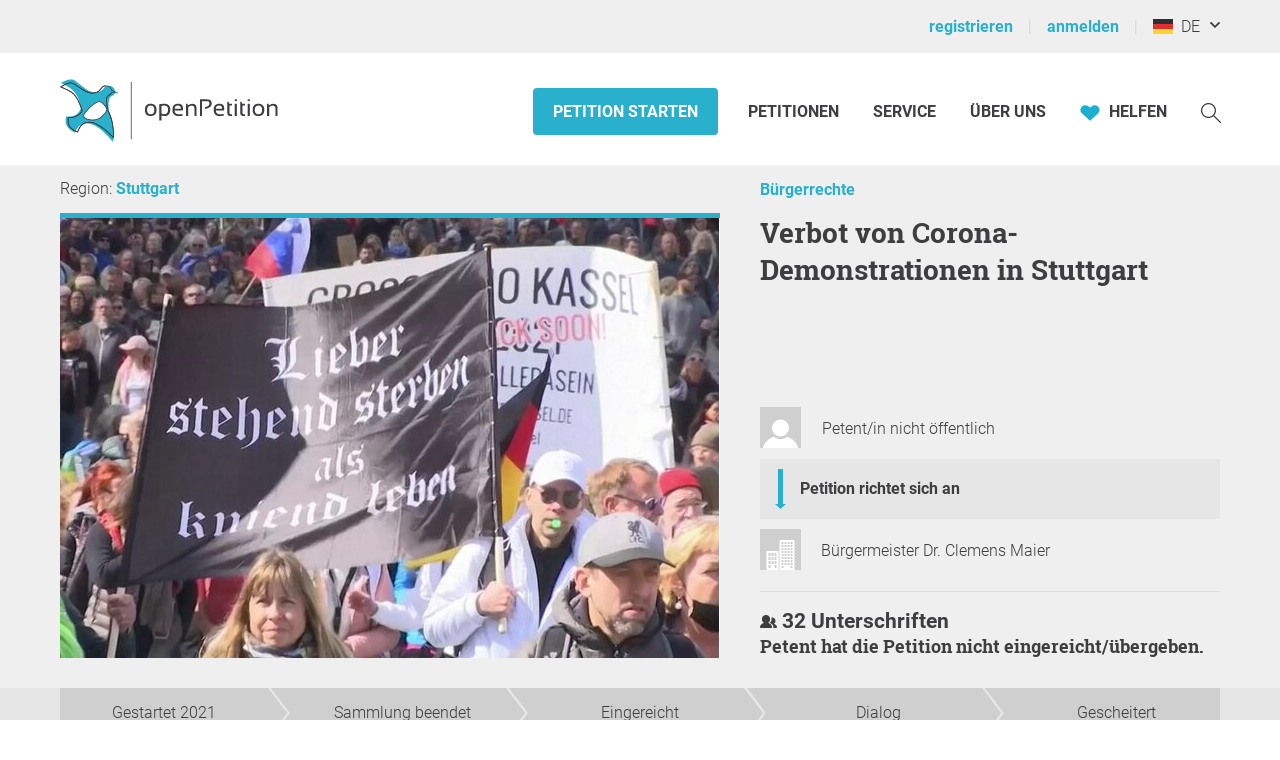

--- FILE ---
content_type: application/javascript
request_url: https://static.openpetition.de/javascript/TableSearch.js?1768476226
body_size: 3128
content:
'use strict'

/*
var tableSearchOptions = [{
		reload : false,
		reference : 'foo/dev',
		itemsCount : 100,
		pager : false,
		pagerItemsCount : 10,
		search : true,
		searchInColumn : 0,
		searchTitle : 'Suche',
		searchPlaceholder : 'Begriff eingeben',
		searchNoResult : 'kein Ergebniss',
		tableId : 'state'
	}];
*/
function tableSearch(tableSearchOptions) {

	var tables = [];

	function TableSearch(options) {

		var reload			= options.reload;
		var reference		= options.reference;
		var itemsCount		= options.itemsCount;
		var tempItemsCount  = options.itemsCount;

		var pager 			= options.pager;
		var pagerItemsCount = options.pagerItemsCount;
		var pagerClassList	= options.pagerClassList;
		var pagerId			= 'pager-' + options.tableId;
		var pagerOffset		= pagerItemsCount;
		var buttonMore		= null;
		var buttonLess		= null;

		var search 			= options.search;
		var searchInColumn 	= options.searchInColumn;
		var searchClassList = options.searchClassList;
		var searchTitle		= options.searchTitle;
		var searchFieldId 	= 'input-' + options.tableId;
		var searchPlaceholder = options.searchPlaceholder;
		var searchNoResult	= options.searchNoResult;

		var tableId 		= options.tableId;
		var tableElement	= null;
		var originalData	= [];
		var searchData		= [];

		var pageNum			= 0;
		var pagesLoaded		= 0;
		var isSearch		= false;
		var timer 			= null;

		this.enable		= enable;
		this.disable	= disable;

		//start core
		function getElementBelow(element) {
			return element.parentNode.lastElementChild;
		}

		function testSearch() {
			return (search);
		}

		function testPaging() {
			return (pager);
		}

		function removeTableRows() {
			document.querySelectorAll("#" + tableId  + " tbody tr").forEach(function(e) {
				e.remove();
			});
		}

		function addTableRows(array) {
			var tbody = document.querySelector("#" + tableId  + " tbody");

			for (var i=0; i < array.length; i++) {
				var row = tbody.insertRow(-1);

				var cellA = row.insertCell(0);
				var cellB = row.insertCell(1);

				cellA.classList.add('op__table__cell', '-padding-horizontal--10', 'cut-text');
				cellB.classList.add('op__table__cell', '-padding-right--10', '-text-align--right', '-width--60');

				cellA.innerHTML = array[i][0];
				cellB.innerHTML = array[i][1];
			}
		}

		function resetTable(array) {
			removeTableRows();
			addTableRows(array);
		}

		function fillArray() {
			for (var i=0; i < tableElement.rows.length; i++) {
				originalData.push(Array(tableElement.rows[i].cells[0].innerHTML, tableElement.rows[i].cells[1].innerHTML, -1))

				if (!reload) {
					itemsCount = tableElement.rows.length;
				}
			}
		}
		//end core

		function enable() {

			if (!document.getElementById(tableId)) {
				console.log("table with id: " + tableId + " not found");
				return;
			}

			tableElement = document.getElementById(tableId);

			if (testSearch()) {
				fillArray();
				if (itemsCount > 0) {
					injectSearchField();
				} else {
					showNoResultText();
				}
			}

			if (testPaging()) {
				if (itemsCount > pagerItemsCount) {
					toggleVisibilityOfRows();
					injectPaginator();
				}
			}
		}

		function disable() {
		}

		function injectSearchField() {

			var searchDiv = document.createElement('div');
			searchDiv.classList.add('search');

			var searchSpan = document.createElement('span');

			var searchField = document.createElement('input');
			searchField.setAttribute('id', searchFieldId);
			searchField.setAttribute('type', 'search');
			searchField.setAttribute('placeholder', searchPlaceholder);
			searchField.classList.add('op__form__input', 'op__form__input--narrow');

			searchDiv.appendChild(searchSpan);
			searchDiv.appendChild(searchField);
			searchSpan.innerText = searchTitle;

			searchField.addEventListener('keyup', function(event) {
				var searchTerm = this.value.trim();

				if (searchTerm == '') {
					isSearch = false;
					setTimeout(function() {
						itemsCount = tempItemsCount;
						resetTable(originalData);
						toggleVisibilityOfRows();
						togglePaginatorButtons();
					}, 150);
					return;
				}


				isSearch = true;
				clearTimeout(timer);

				let term = this.value;
				if (testPaging()) {
					buttonMore.style.display = 'none';
					buttonLess.style.display = 'none';
				}

				timer = setTimeout(function() {
					removeNoResultText();
					removeTableRows(tableId);

					var results = doSearch(term);

					if (!reload || (pagesLoaded * pagerItemsCount) >= itemsCount) {
						if (results && results.length > 0) {
							addTableRows(results);
						} else {
							showNoResultText();
						}
					}
					toggleVisibilityOfRows();
					togglePaginatorButtons();
				}, 250);
			});

			searchField.addEventListener('blur', function(event) {
				var searchTerm = this.value.trim();
				if (searchTerm == '') {
					isSearch = false;
					resetTable(originalData);
					toggleVisibilityOfRows();
					togglePaginatorButtons();

					return;
				}
			});

			tableElement.parentNode.parentNode.insertBefore(searchDiv, tableElement.parentNode);
		}

		function doSearch(term) {
			if (!reload || (pagesLoaded * pagerItemsCount) >= tempItemsCount) {
				term = term.toLowerCase();
				var returnArray = [];

				for (var i=0; i < originalData.length; i++) {
					var text = originalData[i][0].toLowerCase();
					var test = text.indexOf(term);

					if (test >= 0) {
						originalData[i][2] = test;
						returnArray.push(originalData[i]);
					}
				}

				returnArray = returnArray.sort(function(a, b) {
					return a[2] - b[2];
				});

				return returnArray;

			} else {
				//ajax request
				term = term.toLowerCase();
				searchContent(term);
			}
		}

		function showNoResultText() {
			var noResult = document.createElement('p');
			noResult.setAttribute('id', tableId + '-no-result');
			noResult.innerText = searchNoResult;
			noResult.style.color = '#000';
			tableElement.parentNode.parentNode.insertBefore(noResult, tableElement.parentNode);
		}

		function removeNoResultText() {
			var element = document.getElementById(tableId + '-no-result');
			if (element) {
				element.parentNode.removeChild(element);
			}
		}

		function injectPaginator() {
			var pagerDiv = document.createElement('div');
			pagerDiv.classList.add('pager');
			pagerDiv.setAttribute('id', pagerId);

			buttonMore = document.createElement('div');
			buttonMore.classList.add('button-more', '-background--gray-very-light');

			var svgMore = document.createElement('img');
			svgMore.src = '/svg/arrow-down.svg';
			svgMore.setAttribute('alt', '');
			svgMore.setAttribute('width', '15px');
			svgMore.setAttribute('height', '9px');
			svgMore.setAttribute('loading', 'lazy');
			svgMore.classList.add('button-svg');

			buttonMore.appendChild(svgMore);

			buttonLess = document.createElement('div');
			buttonLess.classList.add('button-less', '-background--gray-very-light');

			var svgLess = document.createElement('img');
			svgLess.src = '/svg/arrow-up.svg';
			svgLess.setAttribute('alt', '');
			svgLess.setAttribute('width', '15px');
			svgLess.setAttribute('height', '9px');
			svgLess.setAttribute('loading', 'lazy');
			svgLess.classList.add('button-svg');

			buttonLess.appendChild(svgLess);

			pagerDiv.appendChild(buttonLess);
			pagerDiv.appendChild(buttonMore);

			tableElement.parentNode.parentNode.appendChild(pagerDiv);

			togglePaginatorButtons();

			buttonMore.addEventListener('click', function() {
				if ((pagerOffset + pagerItemsCount) <= itemsCount + pagerItemsCount) {
					if (reload && pageNum == pagesLoaded) {
						if (isSearch == true) {
							pagerOffset = pagerOffset + pagerItemsCount;
							toggleVisibilityOfRows();
							togglePaginatorButtons();
						} else {
							loadContent();
						}
					} else {
						pagerOffset = pagerOffset + pagerItemsCount;
						toggleVisibilityOfRows();
						togglePaginatorButtons();

						if (isSearch == false) {
							pageNum++;
						}
					}
				}
			});

			buttonLess.addEventListener('click', function() {
				if ((pagerOffset - pagerItemsCount) >= pagerItemsCount) {
					pagerOffset = pagerOffset - pagerItemsCount;
					toggleVisibilityOfRows();
					togglePaginatorButtons();

					if (isSearch == false) {
						pageNum--;
					}
				}
			});
		}

		function toggleVisibilityOfRows() {
			if (!testPaging()) return;

			var start = (itemsCount > pagerItemsCount) ? pagerItemsCount : 0;
			if (start == 0) return;

			for (var i=0; i < tableElement.rows.length; i++) {
				if (i < pagerOffset) {
					tableElement.rows[i].style.display = 'table-row';
				} else {
					tableElement.rows[i].style.display = 'none';
				}
			}
		}

		function togglePaginatorButtons() {
			if (!testPaging()) return;

			if (isSearch == true && tableElement.rows.length < 10) {
				return;
			}

			if (originalData.length < pagerItemsCount) return;

			if (pagerOffset <= pagerItemsCount) {
				buttonLess.style.display = 'none';

			} else {
				buttonLess.style.display = 'block';
			}

			if (pagerOffset < itemsCount) {
				buttonMore.style.display = 'block';

			} else {
				buttonMore.style.display = 'none';
			}
		}

		function loadContent() {

			if (reference == null || typeof reference == 'undefined') {
				console.log("no request uri given");
				return;
			}

			pageNum++;
			var request = new HttpRequest('/petition/statistic-search/' + reference + '/' + tableId + '/' + pageNum);
			request.get({}, true);
			request.addEventListener('load', function(event) {
				var json = typeof event.detail.response === 'string'
					? JSON.parse(event.detail.response)
					: event.detail.response;

				for (var i = 0; i < json.length; i++) {
					//build table rows
					let row = tableElement.insertRow(-1);
					let col1 = row.insertCell(0);
					let col2 = row.insertCell(1);

					col1.classList.add('op__table__cell', '-padding-horizontal--10', 'cut-text');
					col2.classList.add('op__table__cell', '-padding-right--10', '-text-align--right', '-width--60');

					col1.appendChild(document.createTextNode(json[i].col1));
					col2.innerHTML = json[i].col2;

					//store new table rows
					originalData.push(Array(json[i].col1, json[i].col2, -1));
				}

				pagerOffset = pagerOffset + pagerItemsCount;
				pagesLoaded++;

				toggleVisibilityOfRows();
				togglePaginatorButtons();
			});
		}

		function searchContent(term) {
			var results = [];
			var request = new HttpRequest('/petition/statistic-search-verwaltung/' + reference + '/' + tableId + '/' + term);
			request.get({}, true);
			request.addEventListener('load', function(event) {

				var json = typeof event.detail.response === 'string'
					? JSON.parse(event.detail.response)
					: event.detail.response;
				removeTableRows(tableId);

				for (var i = 0; i < json.length; i++) {
					results.push(Array(json[i].col1, json[i].col2));
				}

				itemsCount = i;

				addTableRows(results);
				toggleVisibilityOfRows();
				togglePaginatorButtons();
			});
		}

		return {
			enable: enable,
			disable: disable
		}
	}

	for (var i=0; i<tableSearchOptions.length; i++) {
		var a = new TableSearch(tableSearchOptions[i]);
		a.enable();
		tables.push(a);
	}
}
